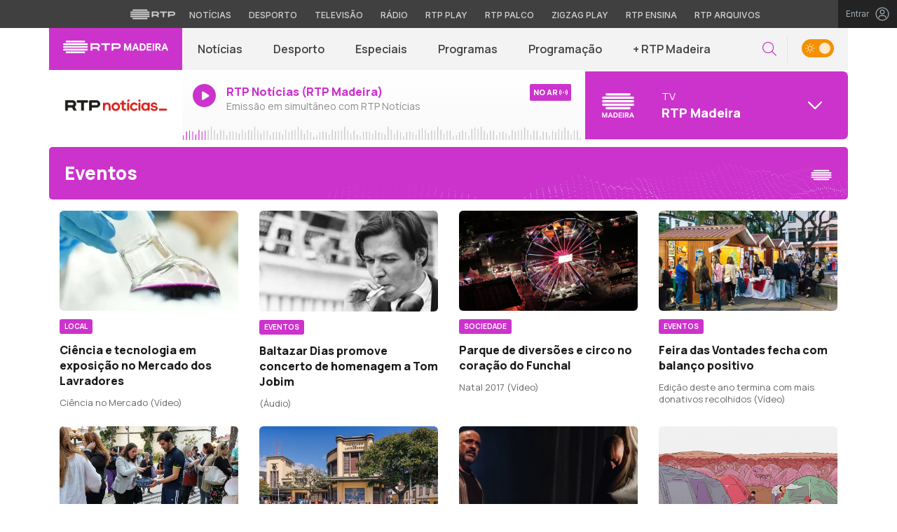

--- FILE ---
content_type: text/css
request_url: https://madeira.rtp.pt/wp-content/uploads/master-slider/custom.css?ver=1.6
body_size: -837
content:
/*
===============================================================
 # CUSTOM CSS
 - Please do not edit this file. this file is generated by server-side code
 - Every changes here will be overwritten
===============================================================*/

.ms-thumb-frame{
	border-bottom: 5px solid white;
  	height: 115px !important;
}

.ms-thumb-frame-selected{
	border-color: #CC33CC;
}

.ms-info{
	font-size: 14px;
    color: #8D8C8C;
    font-weight: normal;
    padding-bottom: 10px;
    border-bottom: 0;
}

.ms-slide-info{
	min-height: auto !important;
}

.master-slider-parent{
	margin-top:30px;
	margin-bottom:30px;
}

--- FILE ---
content_type: image/svg+xml
request_url: https://madeira.rtp.pt/wp-content/themes/madeira//includes/img/antena3_madeira.svg
body_size: 940
content:
<svg width="280" height="280" viewBox="0 0 280 280" fill="none" xmlns="http://www.w3.org/2000/svg">
<path d="M45.4235 270.455L36.8124 247.715V270.455H30V235.656H38.6204L47.921 260.194L57.1565 235.656H65.665V270.455H58.8153V247.715L50.3627 270.455H45.4235Z" fill="white"/>
<path d="M90.8792 235.656L104.206 270.455H96.8436L93.7123 262.067H80.6839L77.6179 270.455H70.3674L83.6754 235.656H90.8792ZM82.9485 255.935H91.4477L87.1981 244.388L82.9485 255.935Z" fill="white"/>
<path d="M108.91 235.656H121.202C131.752 235.656 138.387 242.459 138.387 253.055C138.387 263.642 131.752 270.455 121.202 270.455H108.91V235.656ZM120.923 264.043C127.558 264.043 131.164 259.803 131.164 253.055C131.164 246.243 127.558 242.003 120.923 242.003H116.095V264.043H120.923Z" fill="white"/>
<path d="M166.728 235.656V242.003H150.242V249.598H165.209V255.767H150.242V264.043H166.728V270.455H143.094V235.656H166.728Z" fill="white"/>
<path d="M178.683 235.656H171.432V270.455H178.683V235.656Z" fill="white"/>
<path d="M190.593 257.473V270.455H183.389V235.656H197.732C205.038 235.656 209.912 239.561 209.912 246.7C209.912 252.273 206.864 255.767 201.963 256.97L211.161 270.464H202.988L194.377 257.482H190.593V257.473ZM190.593 251.527H197.275C200.9 251.527 202.764 249.598 202.764 246.69C202.764 243.755 200.9 241.826 197.275 241.826H190.593V251.527Z" fill="white"/>
<path d="M234.707 235.656L248.025 270.455H240.644L237.54 262.067H224.503L221.446 270.455H214.177L227.494 235.656H234.707ZM226.767 255.935H235.267L231.036 244.388L226.767 255.935Z" fill="white"/>
<path d="M208.718 101.441C208.718 100.601 209.401 99.9176 210.231 99.9176H214.861C224.924 99.9176 232.423 94.5899 232.423 84.6179C232.423 76.197 226.455 69.4844 216.392 69.4844C205.849 69.4844 199.937 76.0216 198.793 84.6548C198.692 85.4119 198.055 85.9844 197.299 85.9844H183.011C182.08 85.9844 181.369 85.1442 181.517 84.2116C184.339 66.7236 197.253 54 216.217 54C236.841 54 248.952 66.382 248.952 83.5745C248.952 94.5807 243.667 103.685 235.31 107.295C246.056 111.764 251 121.394 251 131.191C251 149.067 238.041 163 216.383 163C195.519 163 180.927 150.184 179.008 131.339C178.916 130.434 179.617 129.649 180.521 129.649H194.781C195.519 129.649 196.155 130.194 196.275 130.932C197.862 140.895 204.604 147.7 216.217 147.7C226.787 147.7 234.286 141.163 234.286 131.366C234.286 121.219 226.446 114.857 215.359 114.857H210.222C209.391 114.857 208.709 114.174 208.709 113.334V101.441H208.718Z" fill="white"/>
<path d="M138 78.2415V134.758C138 139.862 142.049 144 147.031 144C152.002 144 156 139.862 156 134.758V78.2415C156 73.0971 152.002 69 147.031 69C142.049 69 138 73.0971 138 78.2415Z" fill="white"/>
<path d="M75 147.662V19.359C75 14.2033 70.9431 10 65.9744 10C61.0364 10 57 14.1929 57 19.359V147.672C57 152.849 61.0364 157 65.9744 157C70.9431 157 75 152.838 75 147.662Z" fill="white"/>
<path d="M30 52.3499V160.681C30 165.842 34.0114 170 39.0256 170C43.9477 170 48 165.842 48 160.681V52.3499C48 47.1992 43.9477 43 39.0256 43C34.0114 43.0103 30 47.1992 30 52.3499Z" fill="white"/>
<path d="M102 193.712V60.3291C102 55.1795 97.9431 51 92.9744 51C88.0364 51 84 55.1795 84 60.3291V193.702C84 198.851 88.0364 203 92.9744 203C97.9431 203.01 102 198.862 102 193.712Z" fill="white"/>
<path d="M129 160.705V41.3259C129 36.1884 124.943 32 119.974 32C115.036 32 111 36.1781 111 41.3259V160.705C111 165.853 115.036 170 119.974 170C124.953 170 129 165.853 129 160.705Z" fill="white"/>
</svg>


--- FILE ---
content_type: image/svg+xml
request_url: https://madeira.rtp.pt/wp-content/themes/madeira/includes/img/ios_appstore.svg
body_size: 1839
content:
<svg width="95" height="32" viewBox="0 0 95 32" fill="none" xmlns="http://www.w3.org/2000/svg">
<path d="M86.6044 0.0557657H7.91862C7.6318 0.0557657 7.34843 0.0557657 7.06237 0.0573301C6.82291 0.0588944 6.58535 0.0634388 6.3436 0.0672636C5.81838 0.0734441 5.29441 0.11965 4.77622 0.20548C4.25876 0.293178 3.7575 0.458514 3.28942 0.695897C2.8219 0.935287 2.39472 1.24635 2.02337 1.6178C1.65006 1.98821 1.33889 2.41635 1.1018 2.88576C0.864065 3.35424 0.699216 3.85625 0.612951 4.37447C0.525866 4.89203 0.479004 5.41556 0.472787 5.94036C0.465529 6.18018 0.464762 6.42078 0.460938 6.66063V24.7398C0.464762 24.9826 0.465529 25.2179 0.472787 25.4609C0.479006 25.9856 0.525868 26.5091 0.612951 27.0267C0.698978 27.5452 0.863837 28.0475 1.1018 28.5161C1.33878 28.984 1.65 29.4104 2.02337 29.7788C2.39331 30.1519 2.82077 30.4632 3.28942 30.7007C3.7575 30.9387 4.2587 31.1051 4.77622 31.1941C5.29449 31.2793 5.81842 31.3255 6.3436 31.3324C6.58535 31.3377 6.82291 31.3408 7.06237 31.3408C7.34842 31.3423 7.63182 31.3423 7.91862 31.3423H86.6044C86.8855 31.3423 87.1712 31.3423 87.4523 31.3408C87.6906 31.3408 87.935 31.3377 88.1734 31.3324C88.6976 31.3259 89.2205 31.2796 89.7377 31.1941C90.2569 31.1044 90.7599 30.9382 91.2302 30.7007C91.6984 30.463 92.1255 30.1518 92.4951 29.7788C92.8675 29.409 93.1794 28.9829 93.4193 28.5161C93.6555 28.0472 93.8188 27.5449 93.9036 27.0267C93.9908 26.5091 94.0393 25.9857 94.0488 25.4609C94.0518 25.2179 94.0518 24.9826 94.0518 24.7398C94.0579 24.4556 94.0579 24.173 94.0579 23.8842V7.51459C94.0579 7.22815 94.0579 6.94401 94.0518 6.66063C94.0518 6.42078 94.0518 6.18018 94.0488 5.94033C94.0393 5.41549 93.9908 4.89207 93.9036 4.37444C93.8186 3.85652 93.6553 3.35455 93.4193 2.88573C92.9365 1.94485 92.1709 1.17897 91.2302 0.695826C90.7599 0.459024 90.2568 0.293732 89.7377 0.205409C89.2206 0.119201 88.6976 0.0729794 88.1734 0.0671541C87.935 0.0633371 87.6906 0.0587536 87.4523 0.0572284C87.1712 0.0556641 86.8855 0.0556641 86.6044 0.0556641V0.0557657Z" fill="#404040"/>
<path d="M19.8342 15.9346C19.8426 15.2818 20.016 14.6417 20.3383 14.0739C20.6605 13.5061 21.1212 13.029 21.6774 12.687C21.3241 12.1824 20.8579 11.7671 20.316 11.4742C19.7741 11.1812 19.1714 11.0186 18.5557 10.9994C17.2422 10.8615 15.9689 11.7853 15.2996 11.7853C14.6173 11.7853 13.5868 11.0131 12.4771 11.0359C11.7594 11.0591 11.0598 11.2678 10.4467 11.6417C9.83361 12.0157 9.3278 12.542 8.97859 13.1695C7.46588 15.7886 8.59422 19.6376 10.0433 21.7546C10.7683 22.7913 11.6156 23.9492 12.7242 23.9082C13.8091 23.8632 14.2143 23.2164 15.5239 23.2164C16.8213 23.2164 17.2015 23.9082 18.3327 23.8821C19.4968 23.8632 20.2303 22.8408 20.9299 21.7944C21.4508 21.0557 21.8516 20.2393 22.1175 19.3755C21.4412 19.0894 20.864 18.6106 20.458 17.9987C20.0519 17.3869 19.835 16.669 19.8342 15.9346V15.9346Z" fill="white"/>
<path d="M17.6975 9.60719C18.3323 8.8452 18.645 7.86579 18.5693 6.87695C17.5995 6.97881 16.7037 7.44229 16.0604 8.17504C15.7459 8.53301 15.505 8.94946 15.3515 9.40059C15.198 9.85172 15.1349 10.3287 15.1659 10.8042C15.6509 10.8092 16.1308 10.7041 16.5693 10.4967C17.0078 10.2894 17.3936 9.98523 17.6975 9.60719Z" fill="white"/>
<path d="M33.5482 19.0388H29.8459L28.9568 21.6641H27.3887L30.8954 11.9512H32.5247L36.0314 21.6641H34.4365L33.5482 19.0388ZM30.2294 17.8274H33.164L31.7173 13.5667H31.6769L30.2294 17.8274Z" fill="white"/>
<path d="M43.6047 18.1234C43.6047 20.324 42.4268 21.7378 40.6494 21.7378C40.1991 21.7614 39.7513 21.6577 39.3573 21.4385C38.9632 21.2194 38.6389 20.8938 38.4213 20.4989H38.3877V24.0064H36.9341V14.5822H38.3411V15.7601H38.3678C38.5954 15.3671 38.9253 15.0431 39.3223 14.8226C39.7194 14.6022 40.1687 14.4935 40.6227 14.5081C42.4199 14.5081 43.6047 15.9289 43.6047 18.1234ZM42.1106 18.1234C42.1106 16.6897 41.3697 15.7471 40.2392 15.7471C39.1286 15.7471 38.3816 16.7095 38.3816 18.1234C38.3816 19.5502 39.1286 20.5058 40.2392 20.5058C41.3697 20.5058 42.1106 19.5701 42.1106 18.1234Z" fill="white"/>
<path d="M51.3991 18.1234C51.3991 20.324 50.2213 21.7378 48.4438 21.7378C47.9936 21.7614 47.5458 21.6576 47.1517 21.4385C46.7577 21.2194 46.4333 20.8938 46.2157 20.4989H46.1821V24.0064H44.7285V14.5822H46.1355V15.7601H46.1622C46.3898 15.367 46.7197 15.0431 47.1167 14.8226C47.5138 14.6022 47.9632 14.4935 48.4171 14.5081C50.2144 14.5081 51.3991 15.9289 51.3991 18.1234ZM49.905 18.1234C49.905 16.6897 49.1641 15.7471 48.0336 15.7471C46.923 15.7471 46.176 16.7095 46.176 18.1234C46.176 19.5502 46.923 20.5058 48.0336 20.5058C49.1641 20.5058 49.905 19.5701 49.905 18.1234H49.905Z" fill="white"/>
<path d="M56.5505 18.9577C56.6582 19.9209 57.5939 20.5533 58.8725 20.5533C60.0977 20.5533 60.9792 19.9208 60.9792 19.0524C60.9792 18.2984 60.4475 17.847 59.1887 17.5377L57.93 17.2344C56.1464 16.8036 55.3184 15.9695 55.3184 14.616C55.3184 12.9402 56.7789 11.7891 58.8527 11.7891C60.9051 11.7891 62.3121 12.9402 62.3594 14.616H60.8921C60.8042 13.6467 60.003 13.0616 58.832 13.0616C57.6611 13.0616 56.8598 13.6536 56.8598 14.5152C56.8598 15.2019 57.3716 15.6059 58.6235 15.9153L59.6936 16.178C61.6865 16.6493 62.5145 17.4498 62.5145 18.8705C62.5145 20.6877 61.067 21.8258 58.7648 21.8258C56.6108 21.8258 55.1565 20.7144 55.0625 18.9576L56.5505 18.9577Z" fill="white"/>
<path d="M65.6512 12.9062V14.5821H66.9979V15.7332H65.6512V19.6371C65.6512 20.2436 65.9209 20.5262 66.5128 20.5262C66.6727 20.5235 66.8323 20.5122 66.991 20.4926V21.6368C66.7248 21.6866 66.4543 21.7091 66.1836 21.704C64.7499 21.704 64.1908 21.1655 64.1908 19.7922V15.7332H63.1611V14.5821H64.1908V12.9062H65.6512Z" fill="white"/>
<path d="M67.7778 18.1233C67.7778 15.8952 69.0901 14.4951 71.1364 14.4951C73.1896 14.4951 74.4957 15.8952 74.4957 18.1233C74.4957 20.3575 73.1965 21.7515 71.1364 21.7515C69.0771 21.7515 67.7778 20.3575 67.7778 18.1233ZM73.0147 18.1233C73.0147 16.5949 72.3142 15.6928 71.1364 15.6928C69.9586 15.6928 69.2589 16.6018 69.2589 18.1233C69.2589 19.6579 69.9586 20.5531 71.1364 20.5531C72.3142 20.5531 73.0146 19.6579 73.0146 18.1233H73.0147Z" fill="white"/>
<path d="M75.6943 14.5822H77.0807V15.7875H77.1143C77.2081 15.411 77.4287 15.0784 77.7389 14.8454C78.0491 14.6124 78.43 14.4933 78.8177 14.5081C78.9852 14.5075 79.1522 14.5257 79.3157 14.5623V15.9219C79.1042 15.8573 78.8836 15.8276 78.6626 15.8341C78.4514 15.8255 78.2409 15.8628 78.0455 15.9432C77.8501 16.0237 77.6744 16.1455 77.5305 16.3003C77.3866 16.4551 77.2779 16.6392 77.2118 16.8399C77.1458 17.0407 77.124 17.2534 77.1479 17.4633V21.6637H75.6943L75.6943 14.5822Z" fill="white"/>
<path d="M86.0173 19.5838C85.8218 20.8693 84.5699 21.7515 82.9681 21.7515C80.908 21.7515 79.6294 20.3713 79.6294 18.1569C79.6294 15.9357 80.9149 14.4951 82.907 14.4951C84.8662 14.4951 86.0983 15.841 86.0983 17.9881V18.4861H81.0967V18.574C81.0736 18.8346 81.1063 19.0971 81.1924 19.3442C81.2786 19.5912 81.4164 19.8171 81.5965 20.0068C81.7767 20.1965 81.9952 20.3457 82.2375 20.4445C82.4797 20.5433 82.7403 20.5894 83.0017 20.5798C83.3452 20.612 83.6899 20.5324 83.9846 20.353C84.2792 20.1735 84.5081 19.9037 84.6371 19.5838L86.0173 19.5838ZM81.1036 17.4702H84.644C84.657 17.2359 84.6215 17.0014 84.5396 16.7815C84.4577 16.5615 84.3313 16.3608 84.1682 16.1921C84.0051 16.0233 83.8089 15.8901 83.5918 15.8008C83.3748 15.7114 83.1416 15.6679 82.907 15.6729C82.6703 15.6715 82.4356 15.717 82.2166 15.8068C81.9976 15.8965 81.7985 16.0287 81.6308 16.1958C81.4631 16.3629 81.3302 16.5616 81.2397 16.7803C81.1493 16.9991 81.103 17.2335 81.1036 17.4703V17.4702Z" fill="white"/>
</svg>


--- FILE ---
content_type: image/svg+xml
request_url: https://www.rtp.pt/common/img/assets/social-icon-facebook.svg
body_size: 1011
content:
<?xml version="1.0" encoding="UTF-8" standalone="no"?>
<svg width="23px" height="23px" viewBox="0 0 23 23" version="1.1" xmlns="http://www.w3.org/2000/svg" xmlns:xlink="http://www.w3.org/1999/xlink" xmlns:sketch="http://www.bohemiancoding.com/sketch/ns">
    <!-- Generator: Sketch 3.4.4 (17249) - http://www.bohemiancoding.com/sketch -->
    <title>social-icon-facebook</title>
    <desc>Created with Sketch.</desc>
    <defs></defs>
    <g id="Page-1" stroke="none" stroke-width="1" fill="none" fill-rule="evenodd" sketch:type="MSPage">
        <g id="Header-+-destaques-+-entret-+-play-etc-Copy" sketch:type="MSArtboardGroup" transform="translate(-276.000000, -4771.000000)" fill="#546E7A">
            <path d="M287.030303,4771 C283.985465,4771 281.385901,4772.07717 279.231534,4774.23153 C277.077167,4776.3859 276,4778.98546 276,4782.0303 C276,4785.07514 277.077167,4787.6747 279.231534,4789.82907 C281.385901,4791.98344 283.985465,4793.06061 287.030303,4793.06061 C290.075141,4793.06061 292.674705,4791.98344 294.829072,4789.82907 C296.983439,4787.6747 298.060606,4785.07514 298.060606,4782.0303 C298.060606,4778.98546 296.983439,4776.3859 294.829072,4774.23153 C292.674705,4772.07717 290.075141,4771 287.030303,4771 L287.030303,4771 Z M289.874053,4782.0303 L288.064394,4782.0303 L288.064394,4788.66572 L285.608428,4788.66572 L285.608428,4782.0303 L283.92803,4782.0303 L283.92803,4779.74669 L285.608428,4779.74669 L285.608428,4778.41098 C285.608428,4777.40561 285.795138,4776.6516 286.16856,4776.14891 C286.541983,4775.64623 287.245733,4775.39489 288.279829,4775.39489 L290.089488,4775.39489 L290.089488,4777.6785 L288.969223,4777.6785 C288.567075,4777.6785 288.315736,4777.75031 288.2152,4777.89394 C288.114662,4778.03756 288.064394,4778.28172 288.064394,4778.62642 L288.064394,4779.74669 L290.132576,4779.74669 L289.874053,4782.0303 Z" id="social-icon-facebook" sketch:type="MSShapeGroup"></path>
        </g>
    </g>
</svg>

--- FILE ---
content_type: image/svg+xml
request_url: https://madeira.rtp.pt/wp-content/themes/madeira/includes/img/logo-antenas.svg
body_size: -761
content:
<svg width="33" height="31" viewBox="0 0 33 31" fill="none" xmlns="http://www.w3.org/2000/svg">
<path d="M27.1065 20.9187H5.88845C5.28067 20.9187 4.78882 21.4 4.78882 21.9937C4.78882 22.5857 5.28067 23.0635 5.88845 23.0635H27.1065C27.7195 23.0635 28.2061 22.5857 28.2061 21.9937C28.2061 21.4 27.7178 20.9187 27.1065 20.9187Z" fill="white"/>
<path d="M5.88845 10.1997H27.1065C27.7195 10.1997 28.2061 9.72195 28.2061 9.12822C28.2061 8.53624 27.7178 8.05493 27.1065 8.05493H5.88845C5.28067 8.05493 4.78882 8.53624 4.78882 9.12822C4.78882 9.72371 5.28067 10.1997 5.88845 10.1997Z" fill="white"/>
<path d="M2.69485 13.4198H30.3016C30.9094 13.4198 31.4048 12.9367 31.4048 12.343C31.4048 11.7545 30.9094 11.2732 30.3016 11.2732H2.69485C2.08531 11.2749 1.59521 11.7563 1.59521 12.3447C1.59521 12.9367 2.08531 13.4198 2.69485 13.4198Z" fill="white"/>
<path d="M30.3016 14.5015H2.69485C2.08531 14.5015 1.59521 14.9793 1.59521 15.5765C1.59521 16.165 2.08531 16.648 2.69485 16.648H30.3016C30.9094 16.648 31.4048 16.165 31.4048 15.5765C31.4065 14.9793 30.9112 14.5015 30.3016 14.5015Z" fill="white"/>
<path d="M30.3016 17.7073H2.69485C2.08531 17.7073 1.59521 18.1851 1.59521 18.7788C1.59521 19.369 2.08531 19.8503 2.69485 19.8503H30.3016C30.9094 19.8503 31.4048 19.3708 31.4048 18.7788C31.4065 18.1851 30.9112 17.7073 30.3016 17.7073Z" fill="white"/>
</svg>
